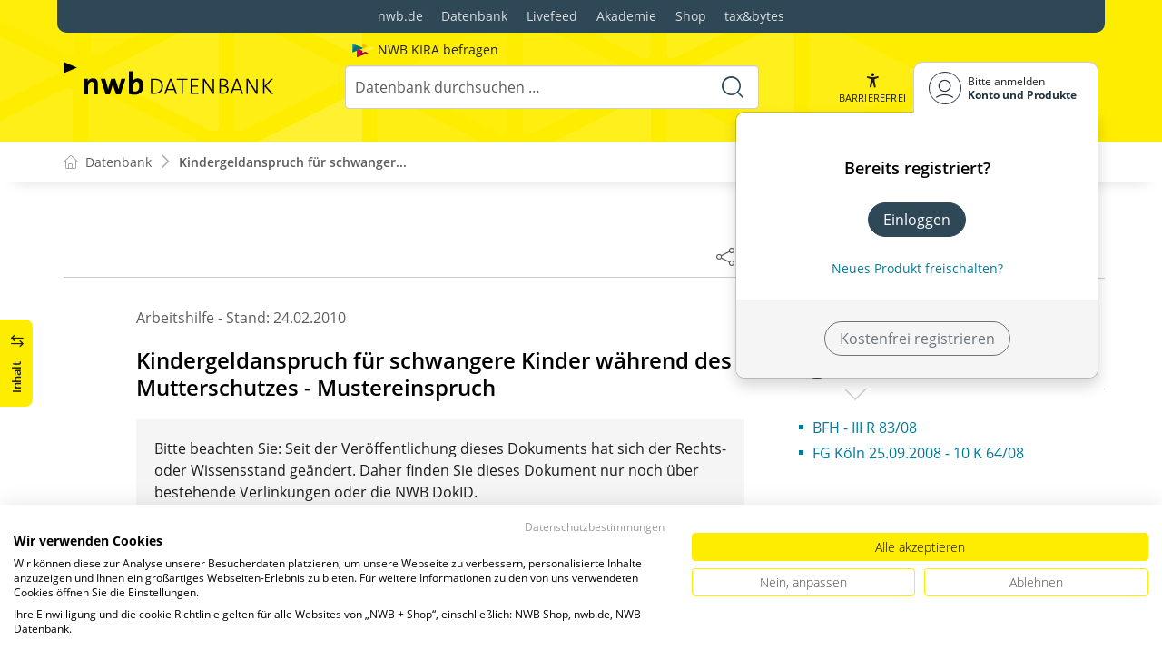

--- FILE ---
content_type: text/html; charset=utf-8
request_url: https://datenbank.nwb.de/DocumentGenericSeeAlso/All/333786/
body_size: 1501
content:

<div class="also-look-at" id="also-look-at">
    <div class="ala_content">
        <ul>
                    <li class="ala_content--title-norm">
                        Normen
                        <ul>
                                <li>
                                    <a class="mb-1" href="/Dokument/78742_32/?listPos=0&amp;highuniqueid1=333786&amp;hightitle1=Kindergeldanspruch%20f%C3%BCr%20schwangere%20Kinder%20w%C3%A4hrend%20des%20Mutterschutzes%20-%20Mustereinspruch">EStG § 32</a>
                                </li>
                        </ul>
                       
                    </li>
                    <li class="ala_content--title-rechtsprechung">
                        Rechtsprechung
                        <ul>
                                <li>
                                    <a class="mb-1" href="/Dokument/322117/?listPos=0&amp;highuniqueid1=333786&amp;hightitle1=Kindergeldanspruch%20f%C3%BCr%20schwangere%20Kinder%20w%C3%A4hrend%20des%20Mutterschutzes%20-%20Mustereinspruch">BFH - III R 83/08</a>
                                </li>
                                <li>
                                    <a class="mb-1" href="/Dokument/321105/?listPos=0&amp;highuniqueid1=333786&amp;hightitle1=Kindergeldanspruch%20f%C3%BCr%20schwangere%20Kinder%20w%C3%A4hrend%20des%20Mutterschutzes%20-%20Mustereinspruch">FG Köln 25.09.2008 - 10 K 64/08</a>
                                </li>
                        </ul>
                       
                    </li>
        </ul>
    </div>
</div>

--- FILE ---
content_type: text/html; charset=utf-8
request_url: https://datenbank.nwb.de/Ads/DocumentSlot/?rnd=639049836020296950&slot=documentslot1
body_size: 467
content:


    <div class="ad-container">
        <span class="ad-desc">Anzeige</span>
        <a href="https://shop.nwb.de/LP25/NWB-Steuer-und-Studium-muendliche-Steuerberaterpruefung-2026/?et_sub=97058&amp;mtm_campaign=AUS-m%C3%BCndliche-Pr%C3%BCfung&amp;mtm_kwd=Datenbank-Banner" target="_blank">
            <img src="https://NwbDBWebAdvertising.nwb.de/api/ShowAdd/Image/410" alt="" class="ad-image" />
        </a><a class="ad-desc-link"
           href="/Dokument/935169/"
           target="_self">Warum sehen Sie Werbung?</a>
    </div>


--- FILE ---
content_type: text/javascript
request_url: https://datenbank.nwb.de/tsJs_dist/Document/AiHighlighter.js?v=FPtZ13_TZmd03vEB4xDmdLus132qtuRfrMCAVyNEdoE
body_size: 6383
content:
var DokumentJavascript;
(function (DokumentJavascript) {
    class ToHighlightElement {
    }
    // Higlighting of AI document snippet sources
    class AiHighlighter {
        // Constructor
        constructor(highlightInfos, debuggerAndProfiler) {
            this.highlightInfos = highlightInfos;
            this.debuggerAndProfiler = debuggerAndProfiler;
            this.nodesDone = 0;
        }
        init(document) {
            this.debug("init document");
        }
        verarbeite(domElement) {
            if (domElement == undefined && domElement == null) {
                this.debug("domElement == undefined!");
                return;
            }
            this.debug("process node " + domElement.nodeName);
            if (this.highlightInfos == null || this.highlightInfos == undefined)
                return;
            this.elementsToHighlight = new Array();
            if (this.highlightInfos.Sources.length > 0) {
                this.addHightlightingToNodes(domElement, '', '', 0);
            }
            // Highlight the elements
            for (var i = 0; i < this.elementsToHighlight.length; i++) {
                this.addHighlightToDomElement(this.elementsToHighlight[i].Node, this.elementsToHighlight[i].SourceIndex);
            }
            this.debug("process node " + domElement.nodeName + ": done");
        }
        addHightlightingToNodes(node, parentPathOldFormat, parentPathNewFormat, depth) {
            let isText = node.nodeType == 3;
            if (node.nodeType == 1 || isText) // normal node or text node
             {
                var myPathOldFormat = ''; // old format: e.g. '(63-p)|(16-a)|(64-p)'
                var myPathNewFormat = ''; // new format: e.g. '63p-16a_64P'
                if (depth > 0) {
                    if (!isText) {
                        if (jQuery(node).css("display") == "none" || jQuery(node).css("visibility") == "hidden")
                            return; // Do not highlight invisible elements
                        var html = node;
                        if (html != null) {
                            if (html.id == "searchMarkers" || html.id == "toolbar") {
                                //  Do not search in the highlight toolbar itself
                                return;
                            }
                        }
                    }
                    // the actual implementation to calculate the paths
                    var myElementAddressNewFormat = SharedJavascript.DomAdressCalculator.CalculateDomAddressSingleForNode(node);
                    myPathNewFormat = `${parentPathNewFormat == '' ? '' : parentPathNewFormat + '-'}${myElementAddressNewFormat}`;
                    // the old format, have to be used for backward compatibility till all vector databases are filled with new calculated paths
                    var myElementName = this.getNodeName(node);
                    var myElementIndex = 0;
                    for (var i = 0; i < node.parentElement.childNodes.length; i++) {
                        if (node.parentElement.childNodes[i] == node)
                            break; // found the actual node
                        if (this.getNodeName(node.parentElement.childNodes[i]) == myElementName)
                            myElementIndex++;
                    }
                    myPathOldFormat = `${parentPathOldFormat == '' ? '' : parentPathOldFormat + '*'}(${myElementIndex}-${myElementName})`;
                    //console.log("myPath: " + myPath);
                    for (var i = 0; i < this.highlightInfos.Sources.length; i++) {
                        var source = this.highlightInfos.Sources[i];
                        for (var j = 0; j < source.Path.length; j++) {
                            if (source.Path[j] == myPathOldFormat || source.Path[j] == myPathNewFormat) {
                                this.elementsToHighlight.push({
                                    Node: node,
                                    SourceIndex: i
                                });
                                break;
                            }
                        }
                    }
                    if (this.nodesDone++ > 50000)
                        return;
                }
                // Iterate into the child nodes of this node
                if (node.hasChildNodes) {
                    for (var hi_cn = 0; hi_cn < node.childNodes.length; hi_cn++) {
                        this.addHightlightingToNodes(node.childNodes[hi_cn], myPathOldFormat, myPathNewFormat, depth + 1);
                    }
                }
            }
        }
        getNodeName(node) {
            if (node.nodeType == 3)
                return "text";
            return node.nodeName.toLowerCase();
        }
        addHighlightToDomElement(node, srcIndex) {
            var className = "search-bg" + srcIndex;
            if (srcIndex > 9) {
                // Out of color range, use a default color
                className = "className search-bgpausch" + srcIndex % 2; // Use alternating colors for out of range indices
            }
            // check if the node is a text node
            if (node.nodeType == 3) {
                var textNode = node;
                var text = textNode.nodeValue;
                var parent = node.parentNode;
                // split the text node into multiple text nodes
                var replacementSpan = document.createElement('span');
                replacementSpan.className = className;
                parent.insertBefore(replacementSpan, node);
                replacementSpan.appendChild(document.createTextNode(text));
                parent.removeChild(node);
            }
            else {
                jQuery(node).addClass('searchword').addClass(className);
            }
        }
        ;
        debug(status) {
            if (this.debuggerAndProfiler != null) {
                this.debuggerAndProfiler.setzeStatusMitRubrik("AI Highlighting", status);
            }
        }
    }
    DokumentJavascript.AiHighlighter = AiHighlighter;
})(DokumentJavascript || (DokumentJavascript = {}));
/*
    -- und mit folgendem erzwingen wir, dass die Datei in UTF-8 gespeichert wird, damit der Typescript Compiler keinen
    -- "Fehler TS5012: Build: Die Datei '/AuftragsManager.ts' kann nicht gelesen werden: Nicht unterstützte Dateicodierung." wirft:
    -- 良い一日
*/ 
//# sourceMappingURL=AiHighlighter.js.map